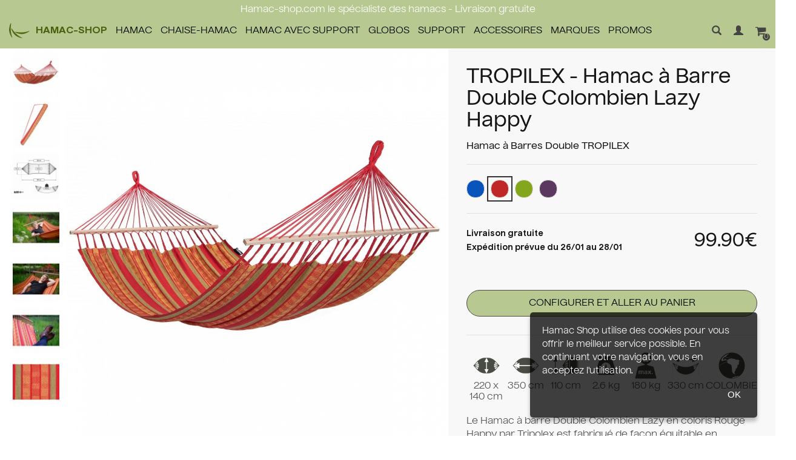

--- FILE ---
content_type: text/html
request_url: https://www.hamac-shop.com/tropilex-hamac-a-barre-double-colombien-lazy-happy
body_size: 9653
content:
<!DOCTYPE html>
<html dir="ltr" lang="fr" xmlns="http://www.w3.org/1999/xhtml">
    <head>
         <title>TROPILEX - Hamac à Barre Double Colombien Lazy Happy</title>
 <meta name="title" content="TROPILEX - Hamac à Barre Double Colombien Lazy Happy" />
 <meta name="description" content="Le Hamac à barre Double Colombien Lazy en coloris Rouge Happy par Tripolex est fabriqué de façon équitable en Colombie ." />
 <meta name="keywords" content="TROPILEX - Hamac à Barre Double Colombien Lazy Happy" />
 <meta http-equiv="Content-Type" content="text/html; charset=iso-8859-1" />
 <meta name="robots" content="noodp,index,follow" />
<!-- EOF: Generated Meta Tags -->
        <base href="https://www.hamac-shop.com/catalog/" />
		<meta content="width=device-width,initial-scale=1.0, maximum-scale=1.0, user-scalable=0" name="viewport">
        <link rel="preload" href="/catalog/templates/hsh/fonts/Nuckle-Regular.woff2" as="font" type="font/woff2" crossorigin>
        <link rel="preload" href="/catalog/templates/hsh/fonts/Nuckle-Medium.woff2" as="font" type="font/woff2" crossorigin>
        <link rel="preload" href="/catalog/templates/hsh/fonts/Nuckle-Bold.woff2" as="font" type="font/woff2" crossorigin>
        <link rel="stylesheet" href="https://cdnjs.cloudflare.com/ajax/libs/font-awesome/4.7.0/css/font-awesome.css" />
        <link rel="stylesheet" type="text/css" href="/temp/css/combined.screen.2024.css?1726222117" media="screen" />
        <link rel="stylesheet" type="text/css" href="/temp/css/combined.print.css?1632924018" media="print" />
		<script src="https://ajax.googleapis.com/ajax/libs/jquery/1.8.2/jquery.min.js"></script>
        <script src="/temp/js/combined.2017.js?1726215202" type="text/javascript"></script>
                                    </head>
    <body>
						<!-- header -->
		<div class="container-header-infos">
			<div class="container-fluid header-infos header-infos-webshop-premium">
				<div class="row">
					<div class="col-lg-12 ">
                        Hamac-shop.com le sp&eacute;cialiste des hamacs - Livraison gratuite
                    </div>
                </div>
            </div>
			<div class="container-fluid header-infos">
				<div class="row">
					<div class="col-lg-12">
						<div class="pull-left container-menu">
							<ul id="nav" class="dropdown dropdown-linear dropdown-columnar">
<li class="dir menu close hidden-lg"><a href="https://www.hamac-shop.com/">MENU <span class="pull-right glyphicon glyphicon-remove"></span></a></li>
<li class="dir menu home hidden-xs hidden-sm hidden-md"><a href="https://www.hamac-shop.com/"><img src="templates/hsh/images/logo-mini-header.png" class="" />HAMAC-SHOP</a></li>
<li class="dir menu" id="menu-1">
<a href="https://www.hamac-shop.com/hamac"  class="disable-click">Hamac<span class="pull-right glyphicon glyphicon-chevron-right hidden-lg"></span></a>
<ul class="submenu1">
<li class="dir limenu"><a href="https://www.hamac-shop.com/hamac/hamac-simple">Hamac Simple</a></li>
<li class="dir limenu"><a href="https://www.hamac-shop.com/hamac/hamac-double">Hamac Double</a></li>
<li class="dir limenu"><a href="https://www.hamac-shop.com/hamac/hamac-kingsize">Hamac Kingsize</a></li>
<li class="dir limenu"><a href="https://www.hamac-shop.com/hamac/hamac-a-barres-simple">Hamac à Barres Simple</a></li>
<li class="dir limenu"><a href="https://www.hamac-shop.com/hamac/hamac-a-barres-double">Hamac à Barres Double</a></li>
<li class="dir limenu"><a href="https://www.hamac-shop.com/hamac/hamac-a-barres-king-size">Hamac à Barres King Size</a></li>
<li class="dir limenu"><a href="https://www.hamac-shop.com/hamac/hamac-de-voyage-simple">Hamac de Voyage Simple</a></li>
<li class="dir limenu"><a href="https://www.hamac-shop.com/hamac/hamac-de-voyage-double">Hamac de Voyage Double</a></li>
<li class="dir limenu"><a href="https://www.hamac-shop.com/hamac/hamac-filet-maya">Hamac Filet Maya</a></li>
<li class="dir limenu"><a href="https://www.hamac-shop.com/hamac/hamac-pour-enfant">Hamac pour Enfant</a></li>
<li class="dir limenu"><a href="https://www.hamac-shop.com/hamac/hamac-pour-bebe">Hamac pour Bébé</a></li>
<li class="dir limenu"><a href="https://www.hamac-shop.com/hamac?viewall=1" class="linkviewall">Voir tout &nbsp;&nbsp;&nbsp;	<i class="glyphicon glyphicon-arrow-right"></i></a></li>
</ul>
</li>
<li class="dir menu" id="menu-2">
<a href="https://www.hamac-shop.com/chaise-hamac"  class="disable-click">Chaise-Hamac<span class="pull-right glyphicon glyphicon-chevron-right hidden-lg"></span></a>
<ul class="submenu2">
<li class="dir limenu"><a href="https://www.hamac-shop.com/chaise-hamac/chaise-hamac-simple">Chaise-Hamac Simple</a></li>
<li class="dir limenu"><a href="https://www.hamac-shop.com/chaise-hamac/chaise-hamac-double">Chaise-Hamac Double</a></li>
<li class="dir limenu"><a href="https://www.hamac-shop.com/chaise-hamac/chaise-hamac-kingsize">Chaise-Hamac Kingsize</a></li>
<li class="dir limenu"><a href="https://www.hamac-shop.com/chaise-hamac/chaise-hamac-de-voyage">Chaise-Hamac de Voyage</a></li>
<li class="dir limenu"><a href="https://www.hamac-shop.com/chaise-hamac/chaise-hamac-en-rotin">Chaise Hamac en Rotin</a></li>
<li class="dir limenu"><a href="https://www.hamac-shop.com/chaise-hamac/fauteuil-supendu">Fauteuil Supendu</a></li>
<li class="dir limenu"><a href="https://www.hamac-shop.com/chaise-hamac?viewall=1" class="linkviewall">Voir tout &nbsp;&nbsp;&nbsp;	<i class="glyphicon glyphicon-arrow-right"></i></a></li>
</ul>
</li>
<li class="dir menu" id="menu-25">
<a href="https://www.hamac-shop.com/hamac-avec-support"  class="disable-click">Hamac avec Support<span class="pull-right glyphicon glyphicon-chevron-right hidden-lg"></span></a>
<ul class="submenu3">
<li class="dir limenu"><a href="https://www.hamac-shop.com/hamac-avec-support/hamac-avec-support-bois">Hamac avec Support Bois</a></li>
<li class="dir limenu"><a href="https://www.hamac-shop.com/hamac-avec-support/hamac-avec-support-metal">Hamac avec Support Métal</a></li>
<li class="dir limenu"><a href="https://www.hamac-shop.com/hamac-avec-support/chaise-hamac-avec-support">Chaise Hamac avec Support</a></li>
<li class="dir limenu"><a href="https://www.hamac-shop.com/hamac-avec-support?viewall=1" class="linkviewall">Voir tout &nbsp;&nbsp;&nbsp;	<i class="glyphicon glyphicon-arrow-right"></i></a></li>
</ul>
</li>
<li class="dir menu" id="menu-29">
<a href="https://www.hamac-shop.com/globos"  class="disable-click">Globos<span class="pull-right glyphicon glyphicon-chevron-right hidden-lg"></span></a>
<ul class="submenu4">
<li class="dir limenu"><a href="https://www.hamac-shop.com/globos/globo-chair-solo">Globo Chair Solo</a></li>
<li class="dir limenu"><a href="https://www.hamac-shop.com/globos/globo-royal-duo">Globo Royal Duo</a></li>
<li class="dir limenu"><a href="https://www.hamac-shop.com/globos/fauteuil-siena">Fauteuil Siena</a></li>
<li class="dir limenu"><a href="https://www.hamac-shop.com/globos/accessoires-globo-et-siena">Accessoires Globo et Siena</a></li>
<li class="dir limenu"><a href="https://www.hamac-shop.com/globos?viewall=1" class="linkviewall">Voir tout &nbsp;&nbsp;&nbsp;	<i class="glyphicon glyphicon-arrow-right"></i></a></li>
</ul>
</li>
<li class="dir menu" id="menu-5">
<a href="https://www.hamac-shop.com/support"  class="disable-click">Support<span class="pull-right glyphicon glyphicon-chevron-right hidden-lg"></span></a>
<ul class="submenu5">
<li class="dir limenu"><a href="https://www.hamac-shop.com/support/support-hamac-bois">Support Hamac Bois</a></li>
<li class="dir limenu"><a href="https://www.hamac-shop.com/support/support-hamac-metallique">Support Hamac Métallique</a></li>
<li class="dir limenu"><a href="https://www.hamac-shop.com/support/support-hamac-chaise">Support Hamac Chaise</a></li>
<li class="dir limenu"><a href="https://www.hamac-shop.com/support/support-spherique">Support Sphérique</a></li>
<li class="dir limenu"><a href="https://www.hamac-shop.com/support?viewall=1" class="linkviewall">Voir tout &nbsp;&nbsp;&nbsp;	<i class="glyphicon glyphicon-arrow-right"></i></a></li>
</ul>
</li>
<li class="dir menu" id="menu-8">
<a href="https://www.hamac-shop.com/accessoires"  class="disable-click">Accessoires<span class="pull-right glyphicon glyphicon-chevron-right hidden-lg"></span></a>
<ul class="submenu6">
<li class="dir limenu"><a href="https://www.hamac-shop.com/accessoires/accessoires">Accessoires</a></li>
<li class="dir limenu"><a href="https://www.hamac-shop.com/accessoires/coussins">Coussins</a></li>
<li class="dir limenu"><a href="https://www.hamac-shop.com/accessoires/fixations-hamac">Fixations Hamac</a></li>
<li class="dir limenu"><a href="https://www.hamac-shop.com/accessoires?viewall=1" class="linkviewall">Voir tout &nbsp;&nbsp;&nbsp;	<i class="glyphicon glyphicon-arrow-right"></i></a></li>
</ul>
</li>
<li class="dir menu">
<a href="https://www.hamac-shop.com/marques">MARQUES<span class="pull-right glyphicon glyphicon-chevron-right hidden-lg"></span></a>
<ul class="submenu7"><li class="dir limenu"><a href="https://www.hamac-shop.com/amazonas">AMAZONAS</a></li><li class="dir limenu"><a href="https://www.hamac-shop.com/jobek">JOBEK</a></li><li class="dir limenu"><a href="https://www.hamac-shop.com/la-siesta">LA SIESTA</a></li><li class="dir limenu"><a href="https://www.hamac-shop.com/tropilex">TROPILEX</a></li><li class="dir limenu"><a href="https://www.hamac-shop.com/tysco">TYSCO</a></li><li class="dir limenu"><a href="https://www.hamac-shop.com/marques" class="linkviewall">Voir toutes les marques &nbsp;&nbsp;&nbsp;	<i class="glyphicon glyphicon-arrow-right"></i></a></li>
</ul>
</li>
<li class="dir menu"><a href="https://www.hamac-shop.com/promotions">PROMOS</a></li>
</ul>


							<ul id="nav-more" class="hidden-lg">
								<li><a href="https://www.hamac-shop.com/hamac-livraison-et-frais-envoi" rel="nofollow" class=""><span class="glyphicon glyphicon-send"></span>Livraison gratuite</a></li>
								<li><a href="https://www.hamac-shop.com/contact" rel="nofollow" class=""><span class="glyphicon glyphicon-earphone"></span>Nous contacter</a></li>
							</ul>
						</div>
						<a href="" class="pull-left hidden-lg first-child show-menu" rel="nofollow"><span class="glyphicon glyphicon-menu-hamburger"></span></a>
						<a href="https://www.hamac-shop.com/" class="hidden-lg pull-left go-to-home" rel="nofollow" style="font-size : 16px; margin-top: 16px; margin-left: 15px;font-weight: 600;"><img src="templates/hsh/images/logo-mini-header.png" class="" style="height:20px;" /> HAMAC-SHOP.COM</a>
						<a href="https://www.hamac-shop.com/catalog/shopping_cart.php" class="pull-right" rel="nofollow"><span class="fa fa-shopping-cart shopping-cart-hook" aria-hidden="true" style="font-size: 19px"><span class="cart-qty">0</span></span><span class="hidden-xs hidden-sm"></span></a>
						<a href="https://www.hamac-shop.com/catalog/login.php" class="pull-right" rel="nofollow"><span class="glyphicon glyphicon-user"></span><span class="hidden-xs hidden-sm"></span></a>
						<a href="https://www.hamac-shop.com/contact" rel="nofollow" class="pull-right visible-xl href-contact"><span class="glyphicon glyphicon-earphone"></span></a>
						<a href="https://www.hamac-shop.com/hamac-livraison-et-frais-envoi" rel="nofollow" class="pull-right visible-xl href-shipping"><span class="glyphicon glyphicon-send"></span></a>
						<a href="" class="pull-right header-link-search" rel="nofollow"><span class="glyphicon glyphicon-search"></span></a>
						<a href="#" rel="nofollow" class="pull-right visible-xl first-child href-lang">FR <svg viewBox="0 0 8 8" fill="none" xmlns="http://www.w3.org/2000/svg"><rect width="12" height="12" fill="#FFC613"></rect><rect x="12" width="12" height="4" transform="rotate(90 12 0)" fill="#F50100"></rect><rect x="8" width="12" height="4" transform="rotate(90 8 0)" fill="#F7FCFF"></rect><rect x="4" width="12" height="4" transform="rotate(90 4 0)" fill="#2E42A5"></rect></svg></a>
						<div class="header-search" style="display: none;">
							<form name="quick_find" action="https://www.hamac-shop.com/catalog/advanced_search_result.php" method="get" autocomplete="off">
								<div class="input-group">
									<input type="text" name="keywords" id="abr" maxlength="30" value="" class="form-control" placeholder="Que recherchez-vous ?" />
									<span class="input-group-btn">
										<button type="submit" class="btn btn-default"><span class="glyphicon glyphicon-search"></span></button>
									</span>
								</div>
							</form>
						</div>
					</div>
				</div>
			</div>
		</div>
        <div class="container-fluid position-relative">
            <div class="container-popin container-popin-shipping"> 
                <div class="container-popin-header">
                    Hamac-shop vous livre <b>gratuitement</b> en France (hors Corse)<br><b>sans minimum d'achats</b>
                </div>
                <div class="container-popin-body">
                    <ul>
                        <li>
                            <span class="container-popin-body-img pull-left">
                                <img src="/catalog/images/icons/2022_gls.png" sizes="auto" class="inline vmiddle" alt="GLS">
                            </span>
                            <span class="pull-left">
                                <h5>
                                    Livraison en 48h &agrave; domicile <strong>avec GLS</strong>
                                </h5>
                                <p>
                                    <strong>LIVRAISON GRATUITE</strong>
                                </p>
                                <p>
                                    Livraison avant 13h du lundi au vendredi
                                </p>
                            </span>
                            <span class="d-block clear"></span>
                        </li>
                        <li class="clear">
                            <span class="container-popin-body-img pull-left">
                            <img src="/catalog/images/icons/2022_dpd.png" alt="dpd">
                            </span>
                            <span class="pull-left">
                                <h5>
                                    Livraison en 48h &agrave; domicile <strong>avec dpd</strong>
                                </h5>
                                <p>
                                    <strong>LIVRAISON GRATUITE</strong>
                                </p>
                                <p>
                                    Livraison avant 13h du lundi au samedi
                                </p>
                            </span>
                            <span class="d-block clear"></span>
                        </li>
                        <!--<li class="clear">
                            <span class="container-popin-body-img pull-left">
                            <img src="/catalog/images/icons/2022_chronopost.png" alt="Chronopost">
                            </span>
                            <span class="pull-left">
                                <h5>
                                    Livraison en 48h &agrave; domicile <strong>avec Chronopost</strong>
                                </h5>
                                <p>
                                    <strong>LIVRAISON GRATUITE</strong>
                                </p>
                                <p>
                                    Livraison avant 13h du lundi au samedi
                                </p>
                            </span>
                            </li>-->
							<span class="d-block clear"></span>
                        </li>
                        <li class="clear">
                            <span class="container-popin-body-img pull-left">
                            <img src="/catalog/images/icons/2022_colissimo.png" alt="Colissimo">
                            </span>
                            <span class="pull-left">
                                <h5>
                                    Livraison en 48h &agrave; domicile <strong>avec Colissimo</strong>
                                </h5>
                                <p>
                                    <strong>LIVRAISON GRATUITE</strong>
                                </p>
                                <p>
                                    Livraison avant 13h du lundi au samedi
                                </p>
                            </span>
                            <span class="d-block clear"></span>
                        </li>
                        <!--<li class="clear">
                            <span class="pull-left" style="min-width: 85px;">
                            <img src="/catalog/images/icons/2022_dhl.png" sizes="auto" class="inline vmiddle" alt="DHL">
                            </span>
                            <span class="pull-right" style="width: 300px;">
                                <h5>
                                    Livraison en 24h &agrave; domicile <strong>avec DHL</strong>
                                </h5>
                                <p>
                                    <strong class="vert">GRATUITE</strong>
                                    <span>
                                    d&egrave;s 199 &euro; d'achats <br>
                                    <span class="nowrap">9,90 &euro;</span> si moins de <span class="nowrap">199 &euro;</span> d'achats</span>
                                </p>
                                <p>
                                    Livraison le lendemain du lundi au vendredi
                                </p>
                            </span>
                        </li>-->
                    </ul>
                </div>
                <div class="container-popin-footer clear">
                    Hamac-Shop s&eacute;lectionne automatiquement le transporteur pour vous selon la taille et le poids de votre colis !<br>
                    Les d&eacute;lais d'exp&eacute;dition &agrave; rajouter aux d&eacute;lais de livraison sont indiqu&eacute;s sur chaque fiche produit.
                </div>
            </div>
            <div class="container-popin container-popin-contact"> 
                <div class="container-popin-header">
                    <b>Besoin d'un conseil ?</b>
                </div>
                <div class="container-popin-body">
                    <b>Par t&eacute;l&eacute;phone :</b><br/>
                    Nous vous r&eacute;pondons du lundi au vendredi de 9h &agrave; 17h.<br/>
                    <b>06 08 93 81 74 (Appel non surtax&eacute;)</b><br/><br/>
                    <b>Par e-mail :</b><br/>
                    <a href="https://www.hamac-shop.com/contact" rel="nofollow">Acc&eacute;der au formulaire de contact</a>
                </div>
            </div>
        </div>
		<!--<div class="container container-header">
			<div class="row">
				<div class="col-lg-4 visible-lg" itemtype="http://schema.org/Organization">
					<a href="https://www.hamac-shop.com/" class="header-logo" itemprop="url"><img src="templates/hsh/banniere/header.png" itemprop="logo" /></a>
				</div>
				<div class="col-lg-4 col-xs-12">
					<div class="header-hook">Le site de hamac fran&ccedil;ais d&eacute;di&eacute; &agrave; la marque La Siesta<br class="visible-lg" /> </div>
				</div>
				<div class="col-lg-4 col-xs-12">
					<div class="header-reviews pull-right visible-lg">
                    &nbsp;
					</div>
					<div class="header-search pull-right visible-lg">
						<form name="quick_find" action="https://www.hamac-shop.com/catalog/advanced_search_result.php" method="get" autocomplete="off">
							<div class="input-group">
								<input type="text" name="keywords" id="abr" maxlength="30" value="" class="form-control" placeholder="Que recherchez-vous ?" />
								<span class="input-group-btn">
									<button type="submit" class="btn btn-default"><span class="glyphicon glyphicon-search"></span></button>
								</span>
							</div>
						</form>
					</div>
				</div>
			</div>
		</div>-->
		<!-- fin header -->
        
        		<!-- FIN MODE VACANCES -->
        		<!-- breadcrumb -->
				<div class="container-fluid">
			<div class="row">
				<div class="col-lg-12">
					<div class="container-breadcrumb"><div itemprop="itemListElement" itemscope itemtype="https://schema.org/ListItem"><a href="https://www.hamac-shop.com" class="headerNavigationNav" itemprop="item"><span itemprop="name">Accueil</span></a> &raquo; <meta itemprop="position" content="1" /></div><div itemprop="itemListElement" itemscope itemtype="https://schema.org/ListItem"><a href="https://www.hamac-shop.com/" class="headerNavigationNav" itemprop="item"><span itemprop="name">Catalogue</span></a> &raquo; <meta itemprop="position" content="2" /></div><div itemprop="itemListElement" itemscope itemtype="https://schema.org/ListItem"><a href="https://www.hamac-shop.com/hamac" class="headerNavigationNav" itemprop="item"><span itemprop="name">Hamac</span></a> &raquo; <meta itemprop="position" content="3" /></div><div itemprop="itemListElement" itemscope itemtype="https://schema.org/ListItem"><a href="https://www.hamac-shop.com/hamac/hamac-a-barres-double" class="headerNavigationNav" itemprop="item"><span itemprop="name">Hamac à Barres Double</span></a> &raquo; <meta itemprop="position" content="4" /></div><div itemprop="itemListElement" itemscope itemtype="https://schema.org/ListItem"><a href="https://www.hamac-shop.com/tropilex-hamac-a-barre-double-colombien-lazy-happy" class="headerNavigationNav" itemprop="item"><span itemprop="name">TROPILEX - Hamac à Barre Double Colombien Lazy Happy</span></a><meta itemprop="position" content="5" /></div></div>
				</div>
			</div>
		</div>
				<!-- fin breadcrumb -->		
					<div class="container-fluid">
				<div class="row">
					<div class="col-lg-12">
						<form name="cart_quantity" action="https://www.hamac-shop.com/catalog/product_info.php?products_id=1971&action=add_product" method="post"><div itemscope itemtype="http://data-vocabulary.org/Product">
    <div class="bloc_image">
		        <div class="image_produit">
            <div><a id="arempl" title="TROPILEX - Hamac à Barre Double Colombien Lazy Happy" href="images/products/tropilex-hamac-a-barre-double-colombien-lazy-happy_p_14-06072021.jpg"><img src="images/imagecache/1181x1200_tropilex-hamac-a-barre-double-colombien-lazy-happy_p_14-06072021.jpg" border="0" alt="TROPILEX - Hamac à Barre Double Colombien Lazy Happy" title=" TROPILEX - Hamac à Barre Double Colombien Lazy Happy " width="1181" height="1200" id="principale" itemprop="image"></a></div>
        </div>
        <div class="vignette"><a data-large="images/imagecache/1574x1600_tropilex-hamac-a-barre-double-colombien-lazy-happy_p_14-06072021.jpg" data-normal="images/imagecache/1181x1200_tropilex-hamac-a-barre-double-colombien-lazy-happy_p_14-06072021.jpg" data-normal-width="1181" data-normal-height="1200"><img src="images/imagecache/79x80_tropilex-hamac-a-barre-double-colombien-lazy-happy_p_14-06072021.jpg" border="0" alt="TROPILEX - Hamac à Barre Double Colombien Lazy Happy" title=" TROPILEX - Hamac à Barre Double Colombien Lazy Happy " width="79" height="80" onMouseOver="showImage(0);" id="une"></a><a data-large="images/imagecache/1574x1600_tropilex-hamac-a-barre-double-colombien-lazy-happy_p1_14-06072021.jpg" data-normal="images/imagecache/1181x1200_tropilex-hamac-a-barre-double-colombien-lazy-happy_p1_14-06072021.jpg" data-normal-width="1181" data-normal-height="1200"><img src="images/imagecache/79x80_tropilex-hamac-a-barre-double-colombien-lazy-happy_p1_14-06072021.jpg" border="0" alt="TROPILEX - Hamac à Barre Double Colombien Lazy Happy" title=" TROPILEX - Hamac à Barre Double Colombien Lazy Happy " width="79" height="80" onMouseOver="showImage(1);"></a><a data-large="images/imagecache/1574x1600_tropilex-hamac-a-barre-double-colombien-lazy-love_p2_23-08042021.jpg" data-normal="images/imagecache/1181x1200_tropilex-hamac-a-barre-double-colombien-lazy-love_p2_23-08042021.jpg" data-normal-width="1181" data-normal-height="1200"><img src="images/imagecache/79x80_tropilex-hamac-a-barre-double-colombien-lazy-love_p2_23-08042021.jpg" border="0" alt="TROPILEX - Hamac à Barre Double Colombien Lazy Happy" title=" TROPILEX - Hamac à Barre Double Colombien Lazy Happy " width="79" height="80" onMouseOver="showImage(2);"></a><a data-large="images/imagecache/1574x1600_tropilex-hamac-a-barre-double-colombien-lazy-happy_p3_14-06072021.jpg" data-normal="images/imagecache/1181x1200_tropilex-hamac-a-barre-double-colombien-lazy-happy_p3_14-06072021.jpg" data-normal-width="1181" data-normal-height="1200"><img src="images/imagecache/79x80_tropilex-hamac-a-barre-double-colombien-lazy-happy_p3_14-06072021.jpg" border="0" alt="TROPILEX - Hamac à Barre Double Colombien Lazy Happy" title=" TROPILEX - Hamac à Barre Double Colombien Lazy Happy " width="79" height="80" onMouseOver="showImage(3);"></a><a data-large="images/imagecache/1574x1600_tropilex-hamac-a-barre-double-colombien-lazy-happy_p4_14-06072021.jpg" data-normal="images/imagecache/1181x1200_tropilex-hamac-a-barre-double-colombien-lazy-happy_p4_14-06072021.jpg" data-normal-width="1181" data-normal-height="1200"><img src="images/imagecache/79x80_tropilex-hamac-a-barre-double-colombien-lazy-happy_p4_14-06072021.jpg" border="0" alt="TROPILEX - Hamac à Barre Double Colombien Lazy Happy" title=" TROPILEX - Hamac à Barre Double Colombien Lazy Happy " width="79" height="80" onMouseOver="showImage(4);"></a><a data-large="images/imagecache/1574x1600_tropilex-hamac-a-barre-double-colombien-lazy-happy_p5_14-06072021.jpg" data-normal="images/imagecache/1181x1200_tropilex-hamac-a-barre-double-colombien-lazy-happy_p5_14-06072021.jpg" data-normal-width="1181" data-normal-height="1200"><img src="images/imagecache/79x80_tropilex-hamac-a-barre-double-colombien-lazy-happy_p5_14-06072021.jpg" border="0" alt="TROPILEX - Hamac à Barre Double Colombien Lazy Happy" title=" TROPILEX - Hamac à Barre Double Colombien Lazy Happy " width="79" height="80" onMouseOver="showImage(5);"></a><a data-large="images/imagecache/1574x1600_tropilex-hamac-a-barre-double-colombien-lazy-happy_p6_14-06072021.jpg" data-normal="images/imagecache/1181x1200_tropilex-hamac-a-barre-double-colombien-lazy-happy_p6_14-06072021.jpg" data-normal-width="1181" data-normal-height="1200"><img src="images/imagecache/79x80_tropilex-hamac-a-barre-double-colombien-lazy-happy_p6_14-06072021.jpg" border="0" alt="TROPILEX - Hamac à Barre Double Colombien Lazy Happy" title=" TROPILEX - Hamac à Barre Double Colombien Lazy Happy " width="79" height="80" onMouseOver="showImage(6);"></a></div>    </div>
    <div class="info_produit1">
        <div class="conteneur_fiche_produit">
            <h1 itemprop="name">TROPILEX - Hamac à Barre Double Colombien Lazy Happy</h1>
            <h2><span itemprop="category" content="">Hamac à Barres Double</span> TROPILEX</h2>
                        <div class="box_panier_contour">
                <div class="box_panier" itemprop="offerDetails" itemscope itemtype="http://data-vocabulary.org/Offer">
                    <div class="info_produit_panier">
                                                <div class="products_divider"></div>
                        <div class="info_produit_panier_selection">
                            <div class="products_colors">
                                <a href="https://www.hamac-shop.com/tropilex-hamac-a-barre-double-colombien-lazy-calm" class="products_colors_choice  "  style="background-color: #0854bb" title="Calm"></a><a href="https://www.hamac-shop.com/tropilex-hamac-a-barre-double-colombien-lazy-happy" class="products_colors_choice  current"  style="background-color: #c02727" title="Happy"></a><a href="https://www.hamac-shop.com/tropilex-hamac-a-barre-double-colombien-lazy-joyful" class="products_colors_choice  "  style="background-color: #84a61d" title="Joyfull"></a><a href="https://www.hamac-shop.com/tropilex-hamac-a-barre-double-colombien-lazy-love" class="products_colors_choice last "  style="background-color: #5b3860" title="Love"></a>                            </div>
                        </div>
                                                <div class="info_produit_panier_field">
                            
                            <div class="info_produit_panier_field_quantite info_produit_panier_field_quantite_apres_taille">
                                <span class="info_produit_panier_label_qty">Quantit&eacute; :</span>
                                <select name="qty_input"><option value="1" SELECTED>1</option><option value="2">2</option><option value="3">3</option><option value="4">4</option><option value="5">5</option><option value="6">6</option><option value="7">7</option><option value="8">8</option><option value="9">9</option><option value="10">10</option><option value="11">11</option><option value="12">12</option><option value="13">13</option><option value="14">14</option><option value="15">15</option><option value="16">16</option><option value="17">17</option><option value="18">18</option><option value="19">19</option><option value="20">20</option></select>                            </div>

                            <br />
                        </div>
                        <div class="products_divider"></div>
                        <div class="products_info_price">
                            <div class="stock_print_status"><span id="stock_status"><span style="margin-bottom: 5px">Livraison gratuite</span><span class="">Exp&eacute;dition pr&eacute;vue du 26/01 au 28/01</span></span></div>
                            <div id="products_price"><meta itemprop="currency" content="EUR" /><div class="price_fiche"><span itemprop="price" content="99.90€">99.90€</span></div></div>                        </div>
                        <div class="info_produit_panier_prix">
														     <span id="panier"><a class="bouton_css plus_option2" href="https://www.hamac-shop.com/customisation?products_id=1971">Configurer et aller au panier</a></span>
							                        </div>
                    </div>
                    <!--
                    <div class="reseau_product">
                        <div class="rs twitter">
                            <a href="https://twitter.com/share" class="twitter-share-button" data-url="http://www.hamac-shop.com/tropilex-hamac-a-barre-double-colombien-lazy-happy" data-lang="fr" data-count="none"></a>
                            <script>!function(d,s,id){var js,fjs=d.getElementsByTagName(s)[0];if(!d.getElementById(id)){js=d.createElement(s);js.id=id;js.src="//platform.twitter.com/widgets.js";fjs.parentNode.insertBefore(js,fjs);}}(document,"script","twitter-wjs");</script>
                        </div>
                        <div class="rs google">
                            <div class="g-plusone" data-size="medium" data-annotation="none" data-href="http://www.hamac-shop.com/tropilex-hamac-a-barre-double-colombien-lazy-happy"></div>
                            <script type="text/javascript">
                              window.___gcfg = {lang: 'fr'};

                              (function() {
                                var po = document.createElement('script'); po.type = 'text/javascript'; po.async = true;
                                po.src = 'https://apis.google.com/js/plusone.js';
                                var s = document.getElementsByTagName('script')[0]; s.parentNode.insertBefore(po, s);
                              })();
                            </script>
                        </div>
                        <div class="rs facebook">
                            <div class="fb-like" data-href="http://www.hamac-shop.com/tropilex-hamac-a-barre-double-colombien-lazy-happy" data-send="false" data-layout="button_count" data-width="55" data-show-faces="false"></div>
                        </div>
                        <div class="rs youtube">
                            <a href="http://www.youtube.com/channel/UCTPEBcz6EE501vFJyyfD1JQ" target="_blank"><img src="templates/hsh/icons/produit/youtube_rose.jpg" alt="VidÃ©o YouTube" width="73" height="20" /></a>
                        </div>
                        
                    </div>
                    -->
                </div>
            </div>
            <div class="products_divider"></div>
            <div class="contenu_fiche_produit">
            
                    						<table align="center" width="100%" cellspacing="0" cellpadding="0" border="0">
							<tbody>
								<tr>
																		<td style="text-align: center;"><img alt="Surface couchage (cm*cm)" src="/catalog/templates/hsh/images/Attr_Width_Hammock_22.png" class="icon" title="Surface couchage (cm*cm)" align="middle" width="50" height="50"><br>220 x 140 cm</td>
																											<td style="text-align: center;"><img alt="Longueur totale" title="Longueur totale" src="/catalog/templates/hsh/images/Attr_Length-Hammock_22.png" class="icon" align="middle" width="50" height="50"><br>350 cm</td>
																											<td style="text-align: center;"><img alt="Longueur barre" title="Longueur barre" src="/catalog/templates/hsh/images/Attr_length-bar_22.png"  width="50" height="50" align="middle"><br>110 cm</td>
																											<td style="text-align: center;" class="hidden-xs hidden-sm"><img title="Poids" alt="Poids" src="/catalog/templates/hsh/images/Gewicht_2_b.png" class="icon" align="middle" width="50" height="50"><br>2.6 kg</td>
																											<td style="text-align: center;"><img alt="Capacit&eacute; max." title="Capacit&eacute; max." src="/catalog/templates/hsh/images/Attr_Maxweight_22.png" class="icon" align="middle" width="50" height="50"><br>180 kg</td>
																											<td style="text-align: center;"><img title="Espacement min.e" alt="Espacement min.e" src="/catalog/templates/hsh/images/Attr_Minimum-distance_22.png" class="icon" align="middle" width="50" height="50"><br>330 cm</td>
																											<td style="text-align: center;" class="hidden-xs hidden-sm"><img class="icon" src="/catalog/templates/hsh/images/country.png" alt="Pays d'origine" title="Pays d'origine" width="50" height="50"><br>COLOMBIE</td>
																	</tr>
							</tbody>
						</table>
                                                    <div class="contenu_fiche_produit_description" itemprop="description">
                    Le Hamac à barre Double Colombien Lazy en coloris Rouge Happy par Tripolex est fabriqué de façon équitable en Colombie 

    Le tissu de ce hamac es...<br>
                    <a href="#" class="go-to-description">Voir la suite</a>
                                    </div>
                				            </div>
        </div>
                <div class="produit_ecopackaging visible-xs" style="margin-left:4px;">
            <strong>&Eacute;co-part :</strong> 0.24 &euro; (inclus dans le prix du produit)
        </div>
                <div>
            <div class="produit_marque">
                <strong>R&eacute;f. :</strong> <span itemprop="identifier" content="mpn:0120301">TR-0120301</span>
                <br /><strong>Ean :</strong> <span itemprop="identifier" content="upc:8719689415228">8719689415228</span>            </div>                            
            <div class="produit_marque">
                <strong>Marque :</strong> <span itemprop="brand" class="produit_marque">TROPILEX</span>
                                <div class="produit_ecopackaging hidden-xs">
                    <strong>&Eacute;co-part :</strong> 0.24 &euro; (inclus dans le prix)
                </div>
                            </div>
        </div>
        <div class="produit_informations_supplementaires">
                </div>
		    </div>
</div>

</form>
            <div class="clear"></div>
        <div id="products_video">
            <iframe src="https://www.youtube.com/embed/pBPP5nImXxM?rel=0" frameborder="0" allowfullscreen></iframe>        </div>
        <div class="clear"></div>
    <div id="products_description_complet" class="hidden-xs hidden-sm">
        <p>Le Hamac &agrave; barre Double Colombien Lazy en coloris Rouge Happy par Tripolex est fabriqu&eacute; de fa&ccedil;on &eacute;quitable en Colombie&nbsp;</p>
<ul>
    <li>Le tissu de ce hamac est compos&eacute; de 70 % de coton et 30 % de polyester et son tissage a une densit&eacute; jusqu'&agrave; 20 % sup&eacute;rieure &agrave; celle d'autres hamacs.</li>
    <li>les cordes ne sont pas cousues au tissu du hamac, mais en font partie int&eacute;grante. Ces cordes tress&eacute;es sont appel&eacute;es &laquo; Cadejo &raquo;. Elles conf&egrave;rent au hamac son allure colombienne unique et offrent une r&eacute;sistance suppl&eacute;mentaire avec un risque de d&eacute;chirure de jusqu'&agrave; 30 % inf&eacute;rieur.</li>
    <li>Le coton alli&eacute; &agrave; la technique de tissage sp&eacute;ciale conf&egrave;rent &agrave; ce hamac colombien une extr&ecirc;me douceur. Les fils de polyester incorpor&eacute;s au tissu &eacute;vitent que le coton ne s'&eacute;tire trop</li>
    <li>Ce hamac peut r&eacute;sister &agrave; une averse. Nous recommandons toujours de ranger le hamac dans un endroit sec lorsqu'il n'est pas utilis&eacute;.</li>
    <li>R&eacute;f&eacute;rence :&nbsp;TR-0120301</li>
</ul>
<p>&nbsp;</p>    </div>
    <div class="clear"></div>
    <div id="products_description_complet2" class=" hidden-xs hidden-sm">
            </div>
    <div class="clear"></div>
        <div class="clear"></div>

    <div class="clear mbottom-5">&nbsp;</div>
    <ul class="tabs" id="produit_tabs">
        <li><span title="content_1" class="tab active">Même collection</span></li>    </ul>
    <div id="content_1" class="content"><div class="list_produit_contenu container-fluid"><div class="row"><div class="produit_conteneur col-lg-4 col-md-4 col-sm-6 col-xs-6" > <div class="cadre_image"> <div class="image_dans_cadre"  attr-taille="&lt;strong&gt;Surface couchage (cm*cm) :&lt;/strong&gt; 230 x 160 cm&lt;br&gt;&lt;strong&gt;Longueur totale :&lt;/strong&gt; 350 cm&lt;br&gt;&lt;strong&gt;Poids :&lt;/strong&gt; 2 kg&lt;br&gt;&lt;strong&gt;Capacit&eacute; max. :&lt;/strong&gt; 180 kg&lt;br&gt;&lt;strong&gt;Espacement min.e :&lt;/strong&gt; 310 cm&lt;br&gt;&lt;strong&gt;Pays d'originie :&lt;/strong&gt; BRESIL"><a href="https://www.hamac-shop.com/tropilex-hamac-double-sublime-jaune"><img src="images/imagecache/400x400_tropilex-hamac-double-sublime-jaune_p_02-05102021.jpg" class="img-responsive first-image" /><img src="images/imagecache/394x400_tropilex-hamac-double-organic-natura_p1_13-06042021.jpg" class="img-responsive second-image" /></a></div> </div><p><a href="https://www.hamac-shop.com/tropilex-hamac-double-sublime-jaune">TROPILEX - Hamac Double Sublime Jaune</a><span class="price" data-price="99.90">99.90€</span><a href="https://www.hamac-shop.com/tropilex-hamac-double-sublime-jaune" class="show-product-for-custom" target="_blank">Voir la fiche produit</a><span class="produit_note"> </span><form name="cart_quantity" action="https://www.hamac-shop.com/catalog/product_info.php?action=add_product_option&products_id=1796" method="post" class="form-without-select"><input type="hidden" name="fils_input" value="1796"><input type="hidden" name="products_id" value="1796"><input type="hidden" name="qty_input" value="1"><button type="submit" class="bouton_css  liste_ajouter_panier">Ajouter au panier</button></form></p></div><div class="produit_conteneur col-lg-4 col-md-4 col-sm-6 col-xs-6" > <div class="cadre_image"> <div class="image_dans_cadre"  attr-taille="&lt;strong&gt;Surface couchage (cm*cm) :&lt;/strong&gt; 230 x 160 cm&lt;br&gt;&lt;strong&gt;Longueur totale :&lt;/strong&gt; 350 cm&lt;br&gt;&lt;strong&gt;Poids :&lt;/strong&gt; 1.7 kg&lt;br&gt;&lt;strong&gt;Capacit&eacute; max. :&lt;/strong&gt; 180 kg&lt;br&gt;&lt;strong&gt;Espacement min.e :&lt;/strong&gt; 310 cm&lt;br&gt;&lt;strong&gt;Pays d'originie :&lt;/strong&gt; BRESIL"><a href="https://www.hamac-shop.com/tropilex-hamac-double-classique-bresilien-rainbow"><img src="images/imagecache/400x400_tropilex-hamac-double-classique-bresilien-rainbow_p_51-05102021.jpg" class="img-responsive first-image" /><img src="images/imagecache/394x400_tropilex-hamac-double-organic-natura_p1_13-06042021.jpg" class="img-responsive second-image" /></a></div> </div><p><a href="https://www.hamac-shop.com/tropilex-hamac-double-classique-bresilien-rainbow">TROPILEX - Hamac Double Classique Brésilien Rainbow</a><span class="price" data-price="89.90">89.90€</span><a href="https://www.hamac-shop.com/tropilex-hamac-double-classique-bresilien-rainbow" class="show-product-for-custom" target="_blank">Voir la fiche produit</a><span class="produit_note"> </span><form name="cart_quantity" action="https://www.hamac-shop.com/catalog/product_info.php?action=add_product_option&products_id=1777" method="post" class="form-without-select"><input type="hidden" name="fils_input" value="1777"><input type="hidden" name="products_id" value="1777"><input type="hidden" name="qty_input" value="1"><button type="submit" class="bouton_css  liste_ajouter_panier">Ajouter au panier</button></form></p></div><div class="produit_conteneur col-lg-4 col-md-4 col-sm-6 col-xs-6" > <div class="cadre_image"> <div class="image_dans_cadre"  attr-taille="&lt;strong&gt;Surface couchage (cm*cm) :&lt;/strong&gt; 230 x 160 cm&lt;br&gt;&lt;strong&gt;Longueur totale :&lt;/strong&gt; 350 cm&lt;br&gt;&lt;strong&gt;Poids :&lt;/strong&gt; 2.1 kg&lt;br&gt;&lt;strong&gt;Capacit&eacute; max. :&lt;/strong&gt; 180 kg&lt;br&gt;&lt;strong&gt;Espacement min.e :&lt;/strong&gt; 310 cm&lt;br&gt;&lt;strong&gt;Pays d'originie :&lt;/strong&gt; COLOMBIE"><a href="https://www.hamac-shop.com/tropilex-hamac-double-premium-cerise"><img src="images/imagecache/400x400_tropilex-hamac-double-colombien-premium-cherry_p_07-08102021.jpg" class="img-responsive first-image" /><img src="images/imagecache/400x400_tropilex-hamac-double-colombien-premium-cherry_p1_07-08102021.jpg" class="img-responsive second-image" /></a></div> </div><p><a href="https://www.hamac-shop.com/tropilex-hamac-double-premium-cerise">TROPILEX - Hamac Double Premium Cerise</a><span class="price" data-price="119.90">119.90€</span><a href="https://www.hamac-shop.com/tropilex-hamac-double-premium-cerise" class="show-product-for-custom" target="_blank">Voir la fiche produit</a><span class="produit_note"> </span><form name="cart_quantity" action="https://www.hamac-shop.com/catalog/product_info.php?action=add_product_option&products_id=1907" method="post" class="form-without-select"><input type="hidden" name="fils_input" value="1907"><input type="hidden" name="products_id" value="1907"><input type="hidden" name="qty_input" value="1"><button type="submit" class="bouton_css  liste_ajouter_panier">Ajouter au panier</button></form></p></div><div class="produit_conteneur col-lg-4 col-md-4 col-sm-6 col-xs-6" > <div class="cadre_image"> <div class="image_dans_cadre"  attr-taille="&lt;strong&gt;Surface couchage (cm*cm) :&lt;/strong&gt; 230 x 160 cm&lt;br&gt;&lt;strong&gt;Longueur totale :&lt;/strong&gt; 350 cm&lt;br&gt;&lt;strong&gt;Poids :&lt;/strong&gt; 2 kg&lt;br&gt;&lt;strong&gt;Capacit&eacute; max. :&lt;/strong&gt; 180 kg&lt;br&gt;&lt;strong&gt;Espacement min.e :&lt;/strong&gt; 310 cm&lt;br&gt;&lt;strong&gt;Pays d'originie :&lt;/strong&gt; BRESIL"><a href="https://www.hamac-shop.com/tropilex-hamac-double-sublime-mocca"><img src="images/imagecache/394x400_tropilex-hamac-double-sublime-mocca_p_38-06042021.jpg" class="img-responsive first-image" /><img src="images/imagecache/394x400_tropilex-hamac-double-organic-natura_p1_13-06042021.jpg" class="img-responsive second-image" /></a></div> </div><p><a href="https://www.hamac-shop.com/tropilex-hamac-double-sublime-mocca">TROPILEX - Hamac Double Sublime Mocca</a><span class="price" data-price="99.90">99.90€</span><a href="https://www.hamac-shop.com/tropilex-hamac-double-sublime-mocca" class="show-product-for-custom" target="_blank">Voir la fiche produit</a><span class="produit_note"> </span><form name="cart_quantity" action="https://www.hamac-shop.com/catalog/product_info.php?action=add_product_option&products_id=1797" method="post" class="form-without-select"><input type="hidden" name="fils_input" value="1797"><input type="hidden" name="products_id" value="1797"><input type="hidden" name="qty_input" value="1"><button type="submit" class="bouton_css  liste_ajouter_panier">Ajouter au panier</button></form></p></div><div class="produit_conteneur col-lg-4 col-md-4 col-sm-6 col-xs-6" > <div class="cadre_image"> <div class="image_dans_cadre"  attr-taille="&lt;strong&gt;Surface couchage (cm*cm) :&lt;/strong&gt; 230 x 160 cm&lt;br&gt;&lt;strong&gt;Longueur totale :&lt;/strong&gt; 350 cm&lt;br&gt;&lt;strong&gt;Poids :&lt;/strong&gt; 1.7 kg&lt;br&gt;&lt;strong&gt;Capacit&eacute; max. :&lt;/strong&gt; 180 kg&lt;br&gt;&lt;strong&gt;Espacement min.e :&lt;/strong&gt; 310 cm&lt;br&gt;&lt;strong&gt;Pays d'originie :&lt;/strong&gt; BRESIL"><a href="https://www.hamac-shop.com/tropilex-hamac-double-organic-jaune-coton"><img src="images/imagecache/400x400_tropilex-hamac-double-organic-jaune_p_59-05102021.jpg" class="img-responsive first-image" /><img src="images/imagecache/394x400_tropilex-hamac-double-organic-natura_p1_13-06042021.jpg" class="img-responsive second-image" /></a></div> </div><p><a href="https://www.hamac-shop.com/tropilex-hamac-double-organic-jaune-coton">TROPILEX - Hamac Double Organic Jaune (Coton)</a><span class="price" data-price="89.90">89.90€</span><a href="https://www.hamac-shop.com/tropilex-hamac-double-organic-jaune-coton" class="show-product-for-custom" target="_blank">Voir la fiche produit</a><span class="produit_note"> </span><form name="cart_quantity" action="https://www.hamac-shop.com/catalog/product_info.php?action=add_product_option&products_id=1789" method="post" class="form-without-select"><input type="hidden" name="fils_input" value="1789"><input type="hidden" name="products_id" value="1789"><input type="hidden" name="qty_input" value="1"><button type="submit" class="bouton_css  liste_ajouter_panier">Ajouter au panier</button></form></p></div><div class="produit_conteneur col-lg-4 col-md-4 col-sm-6 col-xs-6" > <div class="cadre_image"> <div class="image_dans_cadre"  attr-taille="&lt;strong&gt;Surface couchage (cm*cm) :&lt;/strong&gt; 230 x 160 cm&lt;br&gt;&lt;strong&gt;Longueur totale :&lt;/strong&gt; 350 cm&lt;br&gt;&lt;strong&gt;Poids :&lt;/strong&gt; 2.1 kg&lt;br&gt;&lt;strong&gt;Capacit&eacute; max. :&lt;/strong&gt; 180 kg&lt;br&gt;&lt;strong&gt;Espacement min.e :&lt;/strong&gt; 310 cm&lt;br&gt;&lt;strong&gt;Pays d'originie :&lt;/strong&gt; COLOMBIE"><a href="https://www.hamac-shop.com/tropilex-hamac-double-colombien-chill-happy-coton"><img src="images/imagecache/400x400_tropilex-hamac-double-colombien-chill-happy_p_53-05102021.jpg" class="img-responsive first-image" /><img src="images/imagecache/394x400_tropilex-hamac-double-organic-natura_p1_13-06042021.jpg" class="img-responsive second-image" /></a></div> </div><p><a href="https://www.hamac-shop.com/tropilex-hamac-double-colombien-chill-happy-coton">TROPILEX - Hamac Double Colombien Chill Happy (Coton)</a><span class="price" data-price="89.90">89.90€</span><a href="https://www.hamac-shop.com/tropilex-hamac-double-colombien-chill-happy-coton" class="show-product-for-custom" target="_blank">Voir la fiche produit</a><span class="produit_note"> </span><form name="cart_quantity" action="https://www.hamac-shop.com/catalog/product_info.php?action=add_product_option&products_id=1779" method="post" class="form-without-select"><input type="hidden" name="fils_input" value="1779"><input type="hidden" name="products_id" value="1779"><input type="hidden" name="qty_input" value="1"><button type="submit" class="bouton_css  liste_ajouter_panier">Ajouter au panier</button></form></p></div><div class="produit_conteneur col-lg-4 col-md-4 col-sm-6 col-xs-6" > <div class="cadre_image"> <div class="image_dans_cadre"  attr-taille="&lt;strong&gt;Surface couchage (cm*cm) :&lt;/strong&gt; 220 x 140 cm&lt;br&gt;&lt;strong&gt;Longueur totale :&lt;/strong&gt; 350 cm&lt;br&gt;&lt;strong&gt;Longueur barre :&lt;/strong&gt; 110 cm&lt;br&gt;&lt;strong&gt;Poids :&lt;/strong&gt; 2.6 kg&lt;br&gt;&lt;strong&gt;Capacit&eacute; max. :&lt;/strong&gt; 180 kg&lt;br&gt;&lt;strong&gt;Espacement min.e :&lt;/strong&gt; 330 cm&lt;br&gt;&lt;strong&gt;Pays d'originie :&lt;/strong&gt; COLOMBIE"><a href="https://www.hamac-shop.com/tropilex-hamac-a-barre-double-colombien-lazy-love"><img src="images/imagecache/400x400_tropilex-hamac-a-barre-double-colombien-lazy-love_p_00-05102021.jpg" class="img-responsive first-image" /><img src="images/imagecache/394x400_tropilex-hamac-a-barre-double-colombien-lazy-love_p1_23-08042021.jpg" class="img-responsive second-image" /></a></div> </div><p><a href="https://www.hamac-shop.com/tropilex-hamac-a-barre-double-colombien-lazy-love">TROPILEX - Hamac à Barre Double Colombien Lazy Love</a><span class="price" data-price="99.90">99.90€</span><a href="https://www.hamac-shop.com/tropilex-hamac-a-barre-double-colombien-lazy-love" class="show-product-for-custom" target="_blank">Voir la fiche produit</a><span class="produit_note"> </span><form name="cart_quantity" action="https://www.hamac-shop.com/catalog/product_info.php?action=add_product_option&products_id=1765" method="post" class="form-without-select"><input type="hidden" name="fils_input" value="1765"><input type="hidden" name="products_id" value="1765"><input type="hidden" name="qty_input" value="1"><button type="submit" class="bouton_css  liste_ajouter_panier">Ajouter au panier</button></form></p></div><div class="produit_conteneur col-lg-4 col-md-4 col-sm-6 col-xs-6" > <div class="cadre_image"> <div class="image_dans_cadre"  attr-taille="&lt;strong&gt;Surface couchage (cm*cm) :&lt;/strong&gt; 230 x 160 cm&lt;br&gt;&lt;strong&gt;Longueur totale :&lt;/strong&gt; 350 cm&lt;br&gt;&lt;strong&gt;Poids :&lt;/strong&gt; 2.1 kg&lt;br&gt;&lt;strong&gt;Capacit&eacute; max. :&lt;/strong&gt; 180 kg&lt;br&gt;&lt;strong&gt;Espacement min.e :&lt;/strong&gt; 310 cm&lt;br&gt;&lt;strong&gt;Pays d'originie :&lt;/strong&gt; INDE"><a href="https://www.hamac-shop.com/tropilex-hamac-double-trinidad-cali"><img src="images/imagecache/400x400_tropilex-hamac-double-colombien-trinidad-cali_p_14-08102021.jpg" class="img-responsive first-image" /><img src="images/imagecache/400x400_tropilex-hamac-double-colombien-trinidad-cali_p1_03-11102021.jpg" class="img-responsive second-image" /></a></div> </div><p><a href="https://www.hamac-shop.com/tropilex-hamac-double-trinidad-cali">TROPILEX - Hamac Double Trinidad Cali</a><span class="price" data-price="89.90">89.90€</span><a href="https://www.hamac-shop.com/tropilex-hamac-double-trinidad-cali" class="show-product-for-custom" target="_blank">Voir la fiche produit</a><span class="produit_note"> </span><form name="cart_quantity" action="https://www.hamac-shop.com/catalog/product_info.php?action=add_product_option&products_id=1906" method="post" class="form-without-select"><input type="hidden" name="fils_input" value="1906"><input type="hidden" name="products_id" value="1906"><input type="hidden" name="qty_input" value="1"><button type="submit" class="bouton_css  liste_ajouter_panier">Ajouter au panier</button></form></p></div></div></div></div>    <div class="clear"></div>
        <div class="clear mbottom-10">&nbsp;</div>					</div>
				</div>
			</div>
									<!-- a propos -->
		<div class="container-a-propos">
			<div class="container-fluid">
				<div class="row">
					<div class="col-lg-12">
						<div class="big-title-frame big-title-frame-back">
							<span class="big-title">A propos d'Hamac Shop</span>
						</div>
					</div>
				</div>
				<div class="row a-propos-texte">
					<div class="col-sm-6 col-xs-12 col-sm-offset-3 text-center">
						<p>Hamac-shop.com est un site e-commerce <b>francais</b> lanc&eacute; en <b>2013</b>, sp&eacute;cialis&eacute; dans la vente de hamacs, chaises suspendues, supports de hamac et autres accessoires li&eacute;s &agrave; la d&eacute;tente ext&eacute;rieure. 
						Le site offre une large gamme de plus de 800 produits, s&eacute;lectionn&eacute;s aupr&egrave;s de marques reconnues pour leur qualit&eacute;  comme le leader allemand Amazonas.</p> 
						<p>Hamac-shop propose des services attractifs comme <b>la livraison gratuite</b> en France m&eacute;tropolitaine (hors Corse), diverses options de <b>paiement s&eacute;curis&eacute;es</b>, <b>un service client attentif et r&eacute;actif </b>pour vous accompagner dans vos achats.</p>
						<p><b>Notre objectif est de vous permettre de transformer votre espace de vie en un havre de d&eacute;tente.</b> </p>
						<p>Nous vous proposons des hamacs de taille Simple, Double ou Kingsize, ainsi que des mod&egrave;les avec ou sans support, permettant une installation facile selon les besoins de chacun.
						Retrouvez &eacute;galement les fameux Globos ainsi que des accessoires tels que des coussins, et des syst&egrave;mes de fixation pour une installation personnalis&eacute;e et robuste. </p>
						<p><b>Enfin, notre nouvel outil vous permet de configurer votre ensemble 1 hamac+ 1 support + 1 accessoire sans vous tromper de taille </b>via une exp&egrave;rience utilisateur fluide sur notre site.</b></p>
						</div>
				</div>
				<div class="row">
					<div class="col-md-3 col-xs-6">
						<span class="reassurance-icon reassurance-icon-delivery"></span>
						<span class="reassurance-title">Livraison Gratuite*</span>
						<span class="reassurance-description">(*France hors Corse, &icirc;les, DOM-TOM)</span>
					</div>
					<div class="col-md-3 col-xs-6">
						<span class="reassurance-icon reassurance-icon-customer-service"></span>
						<span class="reassurance-title reassurance-title-customer-service">Service client</span>
						<span class="reassurance-description">06 08 93 81 74 (Gratuit)<br /><br /><br /><br /></span>
					</div>
					<div class="col-md-3 col-xs-6">
						<span class="reassurance-icon reassurance-icon-security"></span>
						<span class="reassurance-title">Paiement s&eacute;curis&eacute;</span>
						<span class="reassurance-description">Carte bleue, Visa, Mastercard, Paypal</span>
					</div>
					<div class="col-md-3 col-xs-6">
						<span class="reassurance-icon reassurance-icon-quality"></span>
						<span class="reassurance-title reassurance-title-quality">Satisfaction</span>
						<span class="reassurance-description">Nos clients sont conquis</span>
					</div>
				</div>
				<div class="row">
					<div class="col-md-12">
						<div class="big-title-frame big-title-frame-reviews">
							<span class="big-title-trait"></span>
							<span class="big-title">Nos client(e)s t&eacute;moignent</span>
						</div>
					</div>
				</div>
				<div class="row">
					<div class="container-reviews">
												<div class="col-md-4">
							<div class="review-note">
																<span class="glyphicon glyphicon-star"></span>
																<span class="glyphicon glyphicon-star"></span>
																<span class="glyphicon glyphicon-star"></span>
																<span class="glyphicon glyphicon-star"></span>
																<span class="glyphicon glyphicon-star"></span>
															</div>
							<p class="review-informations">
								<span class="review-name">Sigrid</span>
								09/06/2015							</p>
							<p class="review-description text-justify">
								Site et Service Client super professionnel! Livraison du jour au lendemain et après avoir détecté un défaut, réclamation et communication rapide avec le vendeur (qui répond même tard le soir) J'ai même recu un appel du fournisseur en Allemagne pour v ...							</p>
						</div>
												<div class="col-md-4 hidden-xs">
							<div class="review-note">
																<span class="glyphicon glyphicon-star"></span>
																<span class="glyphicon glyphicon-star"></span>
																<span class="glyphicon glyphicon-star"></span>
																<span class="glyphicon glyphicon-star"></span>
																<span class="glyphicon glyphicon-star"></span>
															</div>
							<p class="review-informations">
								<span class="review-name">Fred</span>
								21/06/2023							</p>
							<p class="review-description text-justify">
								support hamac réglable Palmera Rockstone
très bon produit, très facile à installer, s'adapte parfaitement à n'importe quel hamac
du coup, dès réception, j'en ai commandé un deuxième 
livraison très rapide. parfait							</p>
						</div>
												<div class="col-md-4 hidden-xs">
							<div class="review-note">
																<span class="glyphicon glyphicon-star"></span>
																<span class="glyphicon glyphicon-star"></span>
																<span class="glyphicon glyphicon-star"></span>
																<span class="glyphicon glyphicon-star"></span>
																<span class="glyphicon glyphicon-star"></span>
															</div>
							<p class="review-informations">
								<span class="review-name">Anned</span>
								08/07/2024							</p>
							<p class="review-description text-justify">
								Livraison parfaite, avec des délais très courts et un produit excellent.							</p>
						</div>
											</div>
				</div>
			</div>
		</div>
		<!-- fin a propos -->
		<div class="container container-ns text-center">
			<div class="row">
				<div class="col-md-4">
                </div>
				<div class="col-md-4">
					<span class="big-title">Newsletter</span>
					<p>Retrouvez chaque mois les bons plans <br/>de la plan&egrave;te hamac !</p>
					<form name="newsletters" action="https://www.hamac-shop.com/catalog/newsletters.php" method="get" autocomplete="off">
						<div class="row">
							<div class="col-xs-12">
								<div class="form-group">
									<input type="text" name="email_newsletter" id="news" maxlength="50" class="form-control" placeholder="mon@email.com" />
								</div>
							</div>
						</div>
						<div class="row">
							<div class="col-xs-12">
								<button name="type" type="submit" value="F" class="bouton_css">M'inscrire</button>
							</div>
						</div>
					</form>
				</div>
			</div>
		</div>
		<!-- footer -->
		<div class="container-fluid footer-infos">
			<div class="container-fluid">
				<div class="row footer-links">
					<div class="col-sm-4 col-xs-6 col-lg-2">
						<a href="https://www.hamac-shop.com/catalog/account.php" rel="nofollow">Ma commande</a>
					</div>
					<div class="col-sm-4 col-xs-6 col-lg-2">
						<a href="https://www.hamac-shop.com/hamac-livraison-et-frais-envoi" rel="nofollow">Livraison gratuite</a>
					</div>
					<div class="col-sm-4 col-xs-6 col-lg-2">
						<a href="https://www.hamac-shop.com/retour" rel="nofollow">Echange et retour</a>
					</div>
					<div class="col-sm-4 col-xs-6 col-lg-2">
						<a href="https://www.hamac-shop.com/engagements" rel="nofollow">Nos 6 engagements</a>
					</div>
					<div class="col-sm-4 col-xs-6 col-lg-2">
						<a href="https://www.hamac-shop.com/engagements#section5" rel="nofollow" >Paiement s&eacute;curis&eacute;</a>
					</div>
					<div class="col-sm-4 col-xs-6 col-lg-2">
						<a href="https://www.hamac-shop.com/engagements" rel="nofollow">Satisfait ou Rembours&eacute;</a>
					</div>
				</div>
				<div class="row">
					<div class="container-fluid container-footer-blocks">
						<div class="row">
							<div class="col-sm-4">
								<span class="footer-title">Service client</span>
								<p>06 08 93 81 74 (Gratuit) - Lundi au vendredi de 9h &agrave; 17h</p>
								<p><a href="https://www.hamac-shop.com/contact" rel="nofollow" class="bouton_css bouton_css_inverse">Nous contacter &nbsp;<i class="glyphicon glyphicon-arrow-right"></i></a></p>
							</div>
							<div class="col-sm-4 block-separator">
								<div class="row">
									<div class="col-lg-7">
										<span class="footer-title">Paiement</span>
										<p><img src="templates/hsh/images/icons-payment.png" /></p>
									</div>
									<div class="col-lg-5">						
										<span class="footer-title">Livraison</span>
										<p><img src="templates/hsh/images/icons-delivery.png" /></p>
									</div>
								</div>
							</div>
							<div class="col-sm-4">
                                <ul class="footer-blocks-link">
                                    <li><a rel="nofollow" href="https://www.hamac-shop.com/comment-suspendre-son-hamac">Comment suspendre un hamac ?</a></li>
                                    <li><a rel="nofollow" href="https://www.hamac-shop.com/hamac-matiere-utilisee">Mati&egrave;res utilis&eacute;es</a></li>
                                    <li><a href="https://www.hamac-shop.com/catalogue-amazonas">Catalogue Hamac Amazonas</a></li>
                                    <li><a href="https://www.hamac-shop.com/catalogue-la-siesta">Catalogue Hamac La Siesta</a></li>
                                    <li><a href="https://www.hamac-shop.com/catalogue-jobek">Catalogue Hamac Jobek</a></li>
                                    <li><a href="https://www.hamac-shop.com/catalogue-tropilex">Catalogue Hamac Tropilex</a></li>
														
                                </ul>
                            </div>
						</div>
					</div>
				</div>
				<div class="row">
					<div class="col-lg-12 footer-copy">
						&copy; hamac-shop.com 2006-2026 | <a href="https://www.hamac-shop.com/cgv" rel="nofollow">CGV</a>
            | <a rel="nofollow" href="https://www.hamac-shop.com/catalog/rgpd.php">Protection des donn&eacute;es personnelles</a> | <a href="https://www.hamac-shop.com/plan-du-site">Plan du site</a>
					</div>
				</div>				
			</div>
		</div>
		<a id="back-to-top" href="#" class="btn btn-primary btn-lg back-to-top" role="button" data-toggle="tooltip" data-placement="left"><span class="glyphicon glyphicon-chevron-up"></span></a>

		<!-- fin footer -->
						<script type="text/javascript">
			var gaJsHost = (("https:" == document.location.protocol) ? "https://ssl." : "http://www.");
			document.write(unescape("%3Cscript src='" + gaJsHost + "google-analytics.com/ga.js' type='text/javascript'%3E%3C/script%3E"));
		</script>
		<script type="text/javascript">
			try {
				var pageTracker = _gat._getTracker("UA-280784-2");
				pageTracker._initData();
				pageTracker._trackPageview();
			} catch(err) {}
		</script>		    </body>
</html>